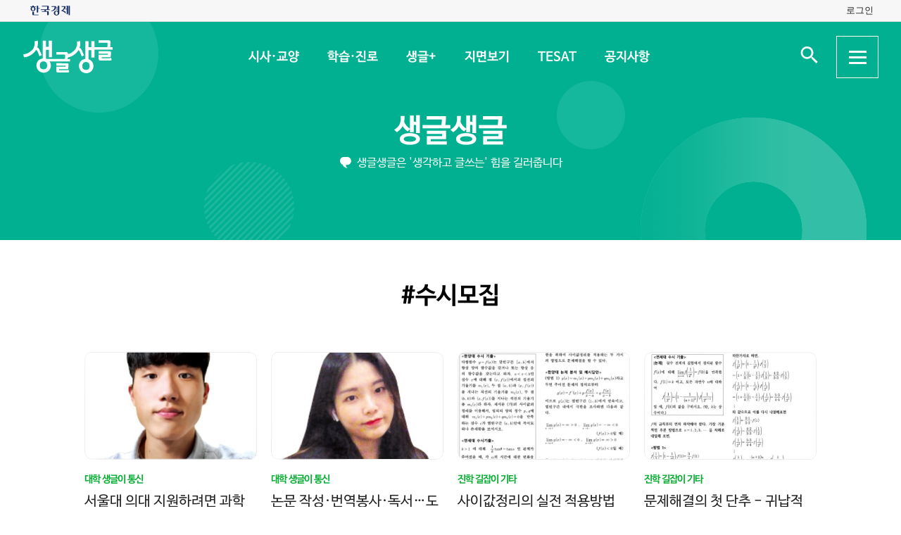

--- FILE ---
content_type: text/html; charset=UTF-8
request_url: https://sgsg.hankyung.com/tag/20161014120752394?page=5
body_size: 50808
content:
<!DOCTYPE html>
<html lang="ko">
    <head>
        <meta charset="UTF-8">
        <title>#수시모집 | 생글생글</title>
        <meta name="viewport" content="width=device-width, initial-scale=1, maximum-scale=1">
        <meta http-equiv="X-UA-Compatible" content="IE=edge,chrome=1">
        <meta name="title" content="#수시모집 | 생글생글">
        <meta name="description" content="중고등학생을 위한 경제, 논술신문 생글생글">
        <meta name="author" content="생글생글">
        <meta property="og:title" id="meta_og_title" content="#수시모집 | 생글생글">
        <meta property="og:url" content="https://sgsg.hankyung.com/">
        <meta property="og:type" content="website">
        <meta property="og:image" id="meta_og_image" content="https://hkstatic.hankyung.com/img/sgsg/og-img-sgsg.jpg?v=1">
        <meta property="og:description" id="meta_og_description" content="중고등학생을 위한 경제, 논술신문 생글생글">
        <meta name="twitter:card" content="summary_large_image">
        <meta name="twitter:image" id="meta_twitter_image" content="https://hkstatic.hankyung.com/img/sgsg/og-img-sgsg.jpg?v=1">
    
        <link rel="shortcut icon" href="https://www.hankyung.com/favicon.ico">
        <link rel="stylesheet" href="https://hkstatic.hankyung.com/plugin/slick/slick.custom.css?v=202601201347">
        <link rel="stylesheet" href="https://hkstatic.hankyung.com/css/rel/sgsg/common-v2.css?v=202601201347">
    
        <script src="https://hkstatic.hankyung.com/plugin/jquery-1.12.4.min.js?v=202601201347"></script>
        <script src="https://hkstatic.hankyung.com/plugin/jquery.cookie.js?v=202601201347"></script>
        <script src="https://hkstatic.hankyung.com/plugin/slick/slick.min.js?v=202601201347"></script>
        
		<script type="text/javascript" src="https://hkstatic.hankyung.com/plugin/domain-replace/common.js?v=202601201347"></script>
		
        <script>
            var isMobile = "";
            var isMain = false;
            var depth1 = "tag";
            var depth2 = "";
            var lnbTitle = "";
        </script>
        
        <script src="/js/hk_common.js?v=202601201347"></script>
        <script src="/js/common.js?v=202601201347"></script>
		
		<script src="/js/salesforce.js?v=202601201347" async></script>
        		
        <!-- Google Tag Manager -->
<script>(function(w,d,s,l,i){w[l]=w[l]||[];w[l].push({'gtm.start':
new Date().getTime(),event:'gtm.js'});var f=d.getElementsByTagName(s)[0],
j=d.createElement(s),dl=l!='dataLayer'?'&l='+l:'';j.async=true;j.src=
'https://www.googletagmanager.com/gtm.js?id='+i+dl;f.parentNode.insertBefore(j,f);
})(window,document,'script','dataLayer','GTM-N3S38B8');</script>
<!-- End Google Tag Manager -->
        <!--[if lt IE 9]>
            <script src="https://hkstatic.hankyung.com/plugin/html5.js?v=202601201347"></script>
            <script src="https://hkstatic.hankyung.com/plugin/respond.min.js?v=202601201347"></script>
        <![endif]-->
    </head>
<body>

    <div id="wrap" class="sub ">
        <div class="skip-navi">
            <a href="#contents">본문 바로가기</a>
        </div>

		<div class="top-util-area">
            <div class="top-util-inner">
								<div class="util-items lt">
                    <div class="item logo-area">
                        <a href="https://www.hankyung.com/" class="logo-hk">
                            <img src="https://static.hankyung.com/img/logo/logo-hk.svg" alt="한국경제">
                        </a>
                    </div>
                </div>
                <div class="util-items rt">
                    
                    <!-- 2024.08.28 주석 처리 -->
					<!-- <div class="item">
                        <a href="#" class="btn-my-pay" target="_blank">구독내역</a>
                    </div> -->
                    
					<div class="item zone-login">
						<a href="#" class="login-link btn-login"><span class="txt">로그인</span></a>
						<a href="javascript:void(0)" class="login-link btn-my-layer user-name" style="display:none;">내정보</a>
						
						<div class="layer-my">
                            <!-- <div class="user-info">
                                <div class="account-info">
                                    <p class="email">
										<span class="icon-mylogin"><span class="blind"></span></span>
										<span class="txt"></span>
									</p>
                                </div>
                                <div class="btns">
                                    <a href="#" class="btn-account">계정관리</a>
                                    <a href="#" class="btn-logout">로그아웃</a>
                                </div>
                            </div> -->
                            <!-- [2024.08.27] 회원레이어 로그인 후 스타일: 닷컴과 동일하게 ui 조정 -->
                            <div class="hk-user__layer">
                                <div class="layer-inner">
                                    <div class="hk-user__info after">
                                        <div class="info__mypages">
                                            <div class="my-item my-item-account">
                                                <a href="#" class="my-item__link btn-account">
                                                    <div class="my-item__icon account-email-icon">
                                                        <span class="icon-mylogin"><span class="blind"></span></span>
                                                    </div>
                                                    <div class="my-item__txt">
                                                        <p class="tit account-email txt"></p>
                                                        <p class="desc">계정관리</p>
                                                    </div>
                                                </a>
                                            </div>
                                            <div class="my-item my-item-subscribe">
                                                <a href="#" class="my-item__link btn-my-pay">
                                                    <div class="my-item__txt ">
                                                        <p class="tit">구독</p>
                                                        <p class="desc">유료 상품</p>
                                                    </div>
                                                </a>
                                            </div>
                                        </div>
                                        <div class="hk-user__links">
                                            <div class="item">
                                                <a href="#" class="logout-btn">로그아웃</a>
                                            </div>
                                            <div class="item">
                                                <a href="https://www.hankyung.com/help" class="item" rel="nofollow">고객센터</a>
                                            </div>
                                        </div>
                                    </div>
                                </div>
                                <button type="button" class="btn-close-layer">
                                    <span class="blind">회원 메뉴 닫기</span>
                                </button>  
                            </div>
                            <!-- // [2024.08.27] -->

                            <!-- <div class="hk-user__layer">
                                <div class="layer-inner">
                                    <div class="hk-user__info after">
                                        <div class="info__mypages">
                                            <div class="my-item my-item-account">
                                                <a href="#" class="my-item__link">
                                                    <div class="my-item__txt">
                                                        <p class="tit account-email">hankyung12345@hankyung.com</p>
                                                        <p class="desc">계정관리</p>
                                                    </div>
                                                </a>
                                            </div>
                                            <div class="my-item my-item-subscribe">
                                                <a href="#" class="my-item__link">
                                                    <div class="my-item__txt">
                                                        <p class="tit">마이구독</p>
                                                        <p class="desc">유료상품 관리</p>
                                                    </div>
                                                </a>
                                            </div>
                                        </div>
                                        <div class="hk-user__links">
                                            <div class="item">
                                                <a href="#">로그아웃</a>
                                            </div>
                                            <div class="item">
                                                <a href="https://www.hankyung.com/help" class="item" rel="nofollow">고객센터</a>
                                            </div>
                                        </div>
                                    </div>
                                </div>
                                <button type="button" class="btn-close-layer">
                                    <span class="blind">회원 메뉴 닫기</span>
                                </button>  
                            </div> -->
                        </div>
                    </div>
					
                </div>
				
				<script src="/js/login.js?v=20240320"></script>            </div>
        </div>

        <header class="header">
            <div class="inner">
                <div class="header-cont">
    <h1 class="logo"><a href="/" class="logo-sgsg"><span class="blind">생글생글</span></a></h1>
    <div class="gnb">
        <ul>
            <li data-id="sgnews"><a href="https://sgsg.hankyung.com/sgnews/allnews">시사·교양</a></li>
            <li data-id="sgguide"><a href="https://sgsg.hankyung.com/sgguide/allnews">학습·진로</a></li>
            <li data-id="sgplus"><a href="https://sgsg.hankyung.com/sgplus/report">생글+</a></li>
            <li data-id="paper"><a href="https://sgsg.hankyung.com/paper">지면보기</a></li>
            <li data-id="tesat"><a href="https://sgsg.hankyung.com/tesat">TESAT</a></li>
            <li data-id="board"><a href="https://sgsg.hankyung.com/board">공지사항</a></li>
        </ul>
    </div>
	
    <div class="search-area">
        <button class="btn-open-search"><span class="blind">검색 입력창 열기</span></button>
        <div class="layer-search">
            <form name="search" method="get" action="/search">
                <fieldset>
                    <legend>통합검색</legend>
                    <input type="text" name="query" placeholder="검색어를 입력해주세요" title="검색어 입력" class="inp-txt" autocomplete="off">
                    <button type="submit" class="btn-search"><span class="blind">검색</span></button>
                </fieldset>
            </form>
        </div>
    </div>

    <button type="button" class="btn-allmenu">
        <span class="blind">전체메뉴</span>
        <div class="line-area"><span class="bar"></span></div>
    </button>
    <div class="layer-allmenu">

        <div class="allmenu-inner">
            <!-- [D] 푸터 사이트맵과 마크업 동일 -->
            <div class="sitemap-menu">
                <div class="service-wrap">
                    <div class="sv-cate">
                        <strong class="sv-tit"><a href="https://sgsg.hankyung.com/sgnews/allnews">시사·교양</a></strong>
                        <ul class="sv-list">
                            <li><a href="https://sgsg.hankyung.com/sgnews/economy">경제</a></li>
                            <li><a href="https://sgsg.hankyung.com/sgnews/history">역사</a></li>
                            <li><a href="https://sgsg.hankyung.com/sgnews/science">과학</a></li>
                            <li><a href="https://sgsg.hankyung.com/sgnews/culture">교양</a></li>
                        </ul>
                    </div>
                    <div class="sv-cate">
                        <strong class="sv-tit"><a href="https://sgsg.hankyung.com/sgguide/allnews">학습·진로</a></strong>
                        <ul class="sv-list">
                            <li><a href="https://sgsg.hankyung.com/sgguide/enter">진학 길잡이</a></li>
                            <li><a href="https://sgsg.hankyung.com/sgguide/study">학습 길잡이</a></li>
                            <li><a href="https://sgsg.hankyung.com/sgguide/career">진로 길잡이</a></li>
                        </ul>
                    </div>
                    <div class="sv-cate">
                        <strong class="sv-tit"><a href="https://sgsg.hankyung.com/sgplus/report">생글+</a></strong>
                        <ul class="sv-list">
                            <li><a href="https://sgsg.hankyung.com/sgplus/report">생글기자</a></li>
                            <li><a href="https://sgsg.hankyung.com/sgplus/playeconomy">경제야 놀자</a></li>
                            <li><a href="https://sgsg.hankyung.com/sgplus/art73">7과 3의 예술</a></li>
                            <li><a href="https://sgsg.hankyung.com/sgplus/sudoku">스도쿠 여행</a></li>
                            <li><a href="https://sgsg.hankyung.com/sgplus/quiz">경제·금융 상식 퀴즈</a></li>
                        </ul>
                    </div>
                    <div class="sv-cate">
                        <strong class="sv-tit"><a href="https://sgsg.hankyung.com/tesat">TESAT</a></strong>
                        <ul class="sv-list">
                            <li><a href="https://sgsg.hankyung.com/tesat">TESAT 안내</a></li>
                            <li><a href="https://sgsg.hankyung.com/tesat/study">TESAT 공부하기</a></li>
                            <li><a href="https://www.tesat.or.kr/html.frm.junior.intro/outline.regular" target="_blank">주니어 테샛</a></li>
                        </ul>
                    </div>
                    <div class="sv-cate sv-tit-area">
                        <a href="https://sgsg.hankyung.com/paper">지면보기</a>
                        <a href="https://sgsg.hankyung.com/subscribe">구독신청</a>
                        <a href="https://sgsg.hankyung.com/board">공지사항</a>
                        <a href="https://www.hankyung.com/help/faq/sgsg?category_id=6" target="_blank">고객센터</a>
                    </div>
                </div>
            </div>
        </div>
        <button class="btn-close-allmenu"><span class="blind">전체메뉴 닫기</span></button>
    </div>
</div>

                <!-- GNB -->
                <div class="lnb">
    <div class="lnb-cont">
        <h2 class="lnb-tit">
            <a href=""></a>
        </h2>
        <p>생글생글은 '생각하고 글쓰는' 힘을 길러줍니다</p>
        <div class="lnb-menu" style="display:none;">
            <div class="inner-scroll">
                <ul class="lnb-list" data-id="sgnews" data-name="시사·교양" data-wrap="list-wrap" style="display:none;">
                    <li><a href="/sgnews/allnews">전체</a></li>
                    <li><a href="/sgnews/economy">경제</a></li>
                    <li><a href="/sgnews/history">역사</a></li>
                    <li><a href="/sgnews/science">과학</a></li>
                    <li><a href="/sgnews/culture">교양</a></li>
                </ul>
                <ul class="lnb-list" data-id="sgguide" data-name="학습·진로" data-wrap="learning-wrap" style="display:none;">
                    <li><a href="/sgguide/allnews">전체</a></li>
                    <li><a href="/sgguide/enter">진학 길잡이</a></li>
                    <li><a href="/sgguide/study">학습 길잡이</a></li>
                    <li><a href="/sgguide/career">진로 길잡이</a></li>
                </ul>
                <ul class="lnb-list" data-id="sgplus" data-name="생글+" data-wrap="resting-wrap" style="display:none;">
                    <li><a href="/sgplus/report">생글기자</a></li>
                    <li><a href="/sgplus/playeconomy">경제야 놀자</a></li>
                    <li><a href="/sgplus/art73">7과 3의 예술</a></li>
                    <li><a href="/sgplus/sudoku">스도쿠여행</a></li>
                    <li><a href="/sgplus/quiz">경제·금융 상식 퀴즈</a></li>
                </ul>
                <ul class="lnb-list" data-id="tesat" data-name="TESAT" data-wrap="tesat-wrap" style="display:none;">
                    <li><a href="/tesat">TESAT 안내</a></li>
                    <li><a href="/tesat/study">TESAT 공부하기</a></li>
                    <li><a href="http://www.tesat.or.kr/html.frm.junior.intro/outline.regular" target="_blank">주니어 테샛</a></li>
                </ul>
				<ul class="lnb-list" data-id="subscribe" data-name="구독신청" data-wrap="subs-wrap" style="display:none;">
                    <li><a href="/subscribe">구독신청</a></li>
                    <!--<li><a href="/subscribe/history">구독내역</a></li>-->
                </ul>
            </div>
        </div>
    </div>
</div>
<script>
    var path = "";

    if (depth2 == '') {
        path = '/'+depth1;
    } else {
        path = '/'+depth1+'/'+depth2;
    }
    
    var pageModule = location.pathname.split('/')[1];

    $(function(){
        var selectMenu = $('ul.lnb-list[data-id="'+depth1+'"]');

        if (selectMenu.length > 0) {
            
			if( selectMenu.data('id') != 'subscribe' )
			{
				$('.lnb-menu').show();
				selectMenu.show();
			}

            if (selectMenu.find('li > a[href="'+path+'"]').length > 0) {
                selectMenu.find('li > a[href="'+path+'"]').parents('li').addClass('on');
            } else {
                selectMenu.find('li:eq(0)').addClass('on');
            }

            // 메뉴 스크롤 위치 변경
            var scrollPosition = selectMenu.find('li.on').offset();
            $(".lnb-menu > .inner-scroll").scrollLeft(scrollPosition.left-50);

            $('h2.lnb-tit > a').text(selectMenu.data('name'));
            $('h2.lnb-tit > a').attr('href',selectMenu.find('li:eq(0) > a').attr('href'));
            
            if(pageModule != 'article') {
                // 메타태그 세팅
                
                document.title = selectMenu.data('name')+' | 생글생글';
                $('meta[name=title]').attr('content', selectMenu.data('name')+' | 생글생글');
                $('#meta_og_title').attr('content', selectMenu.data('name')+' | 생글생글');
            }
        } else {
            if (lnbTitle == '') lnbTitle = "생글생글";
            $('h2.lnb-tit > a').text(lnbTitle);
            $('h2.lnb-tit > a').attr('href', path);
            $('h3.cont-tit').show();
        }
        
        $('#wrap').addClass(selectMenu.data('wrap'));
        
        $('.gnb > ul > li[data-id="'+depth1+'"]').addClass('on');
    })
</script>                <!-- // GNB -->
            </div>
        </header>
        <main id="contents" class="contents">
<div class="inner">
                <h3 class="cont-tit" style="display:none;">#수시모집</h3>
                
                <div class="news-list-box">
                    <ul class="news-list">
                        <li class="item ">
                            <div class="thumb">
                                <a href="https://sgsg.hankyung.com/article/2021050773041">
                                    <img src="https://img.hankyung.com/photo/202105/AA.26239197.3.jpg" alt=" 서울대 의대 지원하려면 과학은 '2' 과목 응시 잊지 마세요">
                                </a>
                            </div>
                            <div class="txt-cont">
                                <em class="subject-tit">대학 생글이 통신</em>
                                <h3 class="news-tit"><a href="https://sgsg.hankyung.com/article/2021050773041"> 서울대 의대 지원하려면 과학은 '2' 과목 응시 잊지 마세요</a></h3>
                                <p class="lead">정시 일반전형으로 연세대 경영학과 21학번으로 입학한 생글기자 14기 주호연입니다. 저는 세종시 중학교와 상산고등학교를 졸업했고, 수시와 정시를 함께 준비했습니다. 그런 만큼 각각에 대해 조금이나마 제가 아는 부분을 공유하여 여러분들에게 도움이 될 수 있는 말들을 해드리고 싶어 이 글을 씁니다. 대입을 준비하는 데 있어서 가장 중요한 것은 마인드라고 생각합니다. 하지만, 그에 못지않게 중요한 것은 자신에게 맞는 전형을 찾는 것입니다. 수시, 정시, 학종, 생기부 전형, 논술, 내신 전형, 학생부교과 등등 공식적인 용어와 비공식적인 용어를 많이 들어봤을 것이고 가군, 나군, 다군은 또 뭐고 최저는 뭔지 궁금하실 겁니다. 이번에는 이런 전형에 대해 알아보고 제가 어떤 전형을 어떻게 골라 합격까지 이를 수 있었는지 얘기해보고자 합니다.&nbsp;학종은 전공 이해도 높고 다양한 활동 해야 유리먼저 대입은 크게 수시와 정시로 구분됩니다. 수시는 또 학생부교과, 학생부종합, 논술로 나뉘게 됩니다. 하나하나 살펴보도록 합시다. 학생부교과 전형은 오직 내신 등급으로만 평가합니다. 그렇기에 A라는 학생이 1.01이라는 내신 등급을 받았고 B라는 학생이 1.5라는 내신 등급을 받았다면, A가 선발되는 것이죠. 하지만 학생부종합 전형은 같은 B 학생이 1.5라는 내신을 받았더라도 A에 비해 전공에 대한 이해도가 높고, 폭넓은 활동과 다양한 기록을 남겼다면 내신이 낮다고 하더라도 선발될 가능성이 있는 제도입니다. 여기 내신이 4.00인 C라는 학생도 있다고 해봅시다. 이 학생은 학생부를 활용하는 전형을 선택하는 것은 불리해 보입니다. 하지만 논술이라는 제도가 있기에, C라는 학생도 수시로 대학</p>
                                <!-- <span class="date">2021.05.10</span> -->
                            </div>
                        </li>
                        <li class="item ">
                            <div class="thumb">
                                <a href="https://www.hankyung.com/article/2021042381031">
                                    <img src="https://img.hankyung.com/photo/202104/AA.26107341.3.jpg" alt=" 논문 작성·번역봉사·독서…도전이 스스로를 발전시켜">
                                </a>
                            </div>
                            <div class="txt-cont">
                                <em class="subject-tit">대학 생글이 통신</em>
                                <h3 class="news-tit"><a href="https://www.hankyung.com/article/2021042381031"> 논문 작성·번역봉사·독서…도전이 스스로를 발전시켜</a></h3>
                                <p class="lead">안녕하세요. 생글기자 13기 황민하입니다. 오늘은 저의 고등학생 때 이야기를 잠깐 해보려 해요. 제가 어떻게 생활했는지, 교과와 비교과는 어떻게 챙겼는지 등에 대해 말씀드릴까 합니다. 우선 저는 지방 일반고를 나왔고, 학생부종합 전형으로 성균관대학교에 입학했어요. 저는 고교에 입학하면서부터 학생부종합전형으로 대학을 가겠다고 마음먹었지만, 무조건 이 전형에만 집중한 건 아니었습니다. 논술전형으로도 지원해보고 싶어서 독서와 논술 공부를 꾸준히 했고, 최저기준을 맞춰야 했기에 대학수학능력시험 공부도 열심히 했어요.&nbsp;생기부를 알차게 채울 다양한 비교과 활동저는 생활기록부를 알차게 채우고 싶었기에, 교내에서 할 수 있는 비교과 활동을 모두 찾아서 하려고 노력했어요. 본 동아리인 방송부에서는 차장, 그리고 자율동아리에서는 부장으로 활동했으며 독서도 한 분야에만 국한되는 게 아니라 인문, 예술, 과학, 고전 등 다양한 종류의 도서를 읽으려 노력했던 것 같아요. 단순히 생활기록부에 적기 위해 읽은 게 아니라, 정말 읽고 싶어서 많이 읽었어요. 책에 대한 거부감이 없었기 때문에 자발적으로 찾아 읽었고, 이 습관은 대학생이 된 현재까지도 저에게 긍정적인 영향으로 작용하더라고요! 여러분도 독서는 꼭 습관화했으면 좋겠어요.또한 소논문도 작성했어요. 총 두 개의 소논문을 완성했는데 하나는 제가 관심 있는 분야에 대한 연구를 진행했고, 또 하나는 자율동아리에서 부원들과 함께 완성했어요. 사실 소논문 작성이 가장 힘들고 지치는 활동이었어요. 개인 논문은 하나부터 열까지 혼자 해야 했고, 설문지 제작부터 분석까지 여간 힘든 게 아니었죠. 동아리에서</p>
                                <!-- <span class="date">2021.04.26</span> -->
                            </div>
                        </li>
                        <li class="item ">
                            <div class="thumb">
                                <a href="https://sgsg.hankyung.com/article/2021041601341">
                                    <img src="https://img.hankyung.com/photo/202104/AA.26045844.3.jpg" alt=" 사이값정리의 실전 적용방법">
                                </a>
                            </div>
                            <div class="txt-cont">
                                <em class="subject-tit">진학 길잡이 기타</em>
                                <h3 class="news-tit"><a href="https://sgsg.hankyung.com/article/2021041601341"> 사이값정리의 실전 적용방법</a></h3>
                                <p class="lead">사이값정리는 닫힌구간에서 연속일 때만 사용할 수 있는 기본 공리이다. 그러나 예시논제와 같이 열린구간에서만 정의된 함수에 대해 적용해야 할 때가 있다. 이때 적용할 수 있는 두 가지 방법을 살펴보기로 하자. 두 가지 모두 실전에서 유용하게 쓰일 수 있으므로 활용법을 잘 익혀둘 필요가 있다.&nbsp;☞ 포인트수리논술에서는 대학수학능력시험과 달리 형식적인 면에서 비교적 자유로운 방식으로 출제된다. 즉 문제 출제와 풀이 방식에 있어서 다양한 해석과 접근 방법이 가능하다는 뜻이다. 예시 논제에서와 같이 교과 과정에서 배운 내용을 그대로 적용할 수 없는 형태의 문제가 주어질 때 이에 대한 다양한 접근 방식과 풀이가 가능하고, 답안의 논리성만 인정되면 부분 점수를 충분히 받을 수 있다. 따라서 문제 해결에 대한 다양한 접근 방법을 고민해 보고 이를 자유롭게 적용하는 연습이 필요하다.</p>
                                <!-- <span class="date">2021.04.19</span> -->
                            </div>
                        </li>
                        <li class="item ">
                            <div class="thumb">
                                <a href="https://sgsg.hankyung.com/article/2021040213401">
                                    <img src="https://img.hankyung.com/photo/202104/AA.25878062.3.jpg" alt=" 문제해결의 첫 단추 - 귀납적 추론">
                                </a>
                            </div>
                            <div class="txt-cont">
                                <em class="subject-tit">진학 길잡이 기타</em>
                                <h3 class="news-tit"><a href="https://sgsg.hankyung.com/article/2021040213401"> 문제해결의 첫 단추 - 귀납적 추론</a></h3>
                                <p class="lead">&lsquo;귀납적 추론&rsquo;이라고 하면 뭔가 엄밀한 추론 방법을 떠올리기 쉽지만 실상은 우리가 일상적으로 시도해 보는 방법이다. 즉, 쉽게 말해 n=1, 2, 3,&hellip; 등을 차례로 대입하여 규칙을 파악해 보는 것이다. 이렇게 파악된 규칙을 증명으로 보완하면 앞에서 몇 차례 다루었던 수학적 귀납법에 의한 증명 논제가 되며, 그 자체로도 고난도 논제의 첫 문제 해결의 단초를 제공하는 유용한 추론 방법으로서 역할을 하게 된다.&nbsp;☞ 포인트실제 현상의 관찰을 통해 규칙을 파악하여 하나의 가설을 세우고 그 가설을 검증하는 일련의 과정으로부터 모든 과학의 기본 체계가 세워지게 된다. 수리논술 논제에서도 n=1, 2, 3,&hellip; 등을 차례로 대입해보는 시도로부터 문제 해결의 과정이 시작되게 된다. 언뜻 보면 단순해 보이지만 난도가 높을수록 문제 해결의 실마리는 가장 기본적인 것에서 시작하게 됨을 기억해야 한다.</p>
                                <!-- <span class="date">2021.04.05</span> -->
                            </div>
                        </li>
                    </ul>
                </div>

                <div class="news-list-box">
                    <ul class="news-list">
                        <li class="item ">
                            <div class="thumb">
                                <a href="https://www.hankyung.com/article/2021031258011">
                                    <img src="https://img.hankyung.com/photo/202103/AA.25697211.3.jpg" alt=" 교대·초등교육과 4176명 선발…면접평가 철저히 대비하라">
                                </a>
                            </div>


                            <div class="txt-cont">
                                <em class="subject-tit">진학 길잡이 기타</em>
                                <h3 class="news-tit"><a href="https://www.hankyung.com/article/2021031258011"> 교대·초등교육과 4176명 선발…면접평가 철저히 대비하라</a></h3>
                                <p class="lead">초등학교 교사가 되려면 전국 10개 교대와 일반 4년제 중 3개 대학의 초등교육과 가운데 한 곳을 졸업한 후 시도교육청별로 시행하는 임용고시에 합격해야 한다. 교대 또는 초등교육과 입학이 초등교사가 되기 위한 첫걸음이다. 2022학년도 교대 및 초등교육과 입시에 대해 소개한다.&nbsp;올해 총 4176명 선발&hellip;정시비중 높은 것이 특징전국의 교대 10곳은 서울교대, 경인교대, 공주교대, 광주교대, 대구교대, 부산교대, 전주교대, 진주교대, 청주교대, 춘천교대 등이다. 일반 4년제 초등교육과는 이화여대, 제주대, 한국교원대 등 3곳에 있다. 이들 학교의 올해 총 선발규모는 정원내외로 4176명에 달한다. 경인교대가 656명으로 가장 많고 대구교대(421명), 부산교대(387명), 서울교대(385명), 공주교대(383명) 순이다. 교대 및 초등교육과는 대학수학능력시험 위주 정시 비중이 평균 41.1%(1717명)로 높은 것이 특징이다. 전주교대의 정시 비중이 59.0%(183명)로 가장 높고, 광주교대의 정시 비중이 33.4%(118명)로 가장 낮다. 2022학년도 전국 4년제 대학의 정시 비중은 평균 24.5%에 불과하다. 수시에서 뽑지 못해 정시로 이월하는 수시이월까지 감안하면 실제 최종 정시 비중은 더 높다. 지난해 정시 최초 선발 계획은 올해와 비슷한 평균 41.3% 수준이었지만 수시가 끝난 뒤 13.1%가 정시로 이월되면서 정시 최종 선발비중은 54.4%까지 치솟았다. 2020학년도 전주교대의 실제 정시선발은 무려 86.8%에 달했다. 같은 해 공주교대의 최종 정시 비중은 63.5%, 진주교대는 60.1%, 춘천교대는 57.2%까지 높아졌다. 교대의 정시 최종 선발비중은 최근 지속적으로 증가 추세다. 2019학년도 평균 50.8%, 2020학년도 53.8%, 2021학년도 54.4%를 기록했다. 이와 같은</p>
                                <!-- <span class="date">2021.03.15</span> -->
                            </div>
                        </li>
                        <li class="item ">
                            <div class="thumb">
                                <a href="https://sgsg.hankyung.com/article/2021030554691">
                                    <img src="https://img.hankyung.com/photo/202103/AA.25573913.3.jpg" alt=" 전공을 찾으려는 다양한 활동으로 성장하는 모습 보여줬죠">
                                </a>
                            </div>


                            <div class="txt-cont">
                                <em class="subject-tit">대학 생글이 통신</em>
                                <h3 class="news-tit"><a href="https://sgsg.hankyung.com/article/2021030554691"> 전공을 찾으려는 다양한 활동으로 성장하는 모습 보여줬죠</a></h3>
                                <p class="lead">생글생글 독자 여러분, 그리고 생글기자단 여러분 안녕하세요! 고려대 행정학과에 20학번으로 재학 중인 홍지영입니다. 합격 수기가 생글생글에 실릴 수 있게 되어 영광입니다. 학생부종합전형이 정답은 없는 정량평가이다 보니 대입을 준비하는 학생들의 입장에서는 불안하거나 막막한 부분이 큰 것 같습니다. 저 역시 진로와 내신, 대학수학능력시험까지 모두 불투명했기에 학종을 준비하는 생글생글 독자분들께 힘을 보태고자 이 글을 씁니다.&nbsp;1학년 때부터 전공 정하지 않아도 불안해하지 마세요먼저, 진로가 확실하지 않다고 불안해하기보다 자신만의 흔적을 만들며 노력하는 것이 더 중요하다고 말하고 싶습니다. 저는 비교적 학과를 탐색했던 시간이 길었습니다. 학과를 정해서 1학년 때부터 준비해가는 친구들을 보면서 불안했던 적도 있지만 제 페이스를 잃지 않으려고 노력했습니다. 방향성을 정하기 위해 끌리는 활동들로 범위를 좁혀나가면서 적성을 찾아가기 시작했고 그 과정이 생활기록부에 그대로 드러나도록 했습니다. 교과 수업 내에서나 동아리 활동을 하면서도 그 점을 염두에 두고 활동했기 때문에 저의 흔적을 드러내는 도구로 세부능력특기사항 칸과 동아리 칸을 활용할 수 있었습니다. 끝내 그 답은 제겐 행정학과였고, 진로를 굳힌 후에는 최대한 많이 읽고 생각하고 그것을 바탕으로 보고서를 쓰거나 발표를 하며 학과에 대한 열정을 증명하려고 노력했습니다. 이때부터는 많은 고등학생들이 읽는 권장도서보다는 쓰고 있는 보고서와 관련된 책, 행정학과 교수님이 집필한 책, 기본적인 행정윤리 책 등을 읽었습니다.또한, 학교와 선생님을 영리하게 활용하셨으면 좋겠습니다</p>
                                <!-- <span class="date">2021.03.08</span> -->
                            </div>
                        </li>
                        <li class="item ">
                            <div class="thumb">
                                <a href="https://sgsg.hankyung.com/article/2021012282101">
                                    <img src="https://img.hankyung.com/photo/202101/AA.25120000.3.jpg" alt=" 2022학년도 주요 15개 대학 수능반영 선발 평균 66.4%">
                                </a>
                            </div>


                            <div class="txt-cont">
                                <em class="subject-tit">진학 길잡이 기타</em>
                                <h3 class="news-tit"><a href="https://sgsg.hankyung.com/article/2021012282101"> 2022학년도 주요 15개 대학 수능반영 선발 평균 66.4%</a></h3>
                                <p class="lead">2022학년도 주요 대학 입시에서 핵심은 정시 확대다. 대학수학능력시험 위주 선발을 40% 이상으로 확대해야 하는 교육부 권고에 맞추기 위해 상당수 주요대가 2022학년도부터 정시를 크게 확대한다. 연세대와 고려대는 2022학년도부터 정시 중 수능위주가 전체 선발에서 40%를 넘겼다. 이와 함께 수시에서 수능 최저학력기준 적용까지 감안하면 2022학년도는 수능의 영향력이 그 어느 해보다 높을 것으로 전망된다.&nbsp;연세대&middot;고려대 등 수능위주 40% 선발 2022학년도부터 조기 적용전형계획안 기준으로 2022학년도 서울대, 연세대, 고려대 등 SKY의 정시선발은 정원내외로 총 4360명에 달한다. 이 중 수능성적이 중요한 수능위주 선발은 4223명이다. 최근 12년 만에 최대 규모다. 고려대의 수능위주 인원이 1678명(40.1%)으로 가장 많고, 연세대가 1512명(40.1%), 서울대가 1029명(30.1%)을 선발할 예정이다. 2021학년도 대비 1582명이 늘어난다. 서울대도 2023학년도엔 수능위주 선발을 40% 이상으로 확대할 가능성이 높다.이처럼 수능위주 선발이 늘면서 정시 전체 선발 규모도 커졌다. 수능위주와 실기 등을 합해 정시 전체 선발비중은 주요 15개 대학 중 연세대가 44.1%(1635명)로 가장 높다. 그 다음으로 한양대 43.8%(1375명), 서울시립대 43.5%(786명), 한국외대 42.8%(756명), 경희대 42.2%(국제 포함 2203명) 순이다. 수시에서 뽑지 못해 정시로 이월하는 수시이월까지 감안하면 실제 최종 정시비중은 50%에 육박할 것으로 보인다.&nbsp;수능성적 평가 반영 평균 66.4%에 달해, 수능성적 매우 중요수능은 정시 수능위주 전형뿐 아니라 수시에서도 수능 최저학력기준 형태로 평가에 활용된다. 예컨대 2022학년도 서울대 지역균형은 수능 국어, 수학, 영</p>
                                <!-- <span class="date">2021.01.25</span> -->
                            </div>
                        </li>
                        <li class="item ">
                            <div class="thumb">
                                <a href="https://sgsg.hankyung.com/article/2021011554771">
                                    <img src="https://img.hankyung.com/photo/202101/AA.25012958.3.jpg" alt=" 3월 학력평가서 본인 약점 파악…6월 모평서 수시·정시 골라야">
                                </a>
                            </div>


                            <div class="txt-cont">
                                <em class="subject-tit">진학 길잡이 기타</em>
                                <h3 class="news-tit"><a href="https://sgsg.hankyung.com/article/2021011554771"> 3월 학력평가서 본인 약점 파악…6월 모평서 수시·정시 골라야</a></h3>
                                <p class="lead">대학입시는 흔히 레이스에 비유되곤 한다. 3년의 긴 시간 동안 준비가 필요하고, 특히 고3 1년 동안은 더 세세한 계획이 필요하다. 여름철 체력관리 등 계절별, 달별로 꼼꼼하게 준비하고 대처해야 할 변곡점도 많다.&nbsp;1~2월, 3월 학력평가 대비 집중학습 기간3월 학력평가는 고3 첫 전국모의고사이면서 연간 대학수학능력시험 학습전략을 결정짓는 중요한 시험이다. 올해 3월 학력평가는 3월 25일(목)에 치러진다. 1~2월 두 달 동안은 수능학습에 집중할 필요가 있다. 특히 올해부터 선택형 수능이 도입되는 국어와 수학 과목의 경우 공통과목 학습에 신경 써야 한다. 국어는 공통과목 점수 비중이 100점 만점에 76점, 수학은 100점 만점에 74점으로 공통과목의 출제비중이 높은 것이 특징적이다. 공통과목에서 점수 획득이 고득점으로 가는 전제조건인 셈이다.&nbsp;3월, 고3 첫 전국 모의고사로 본인 약점 찾고 연간 학습전략 수립3월 학력평가는 고득점 여부보다는 결과 분석이 더 중요하다. 본인의 약점을 찾고 어떻게 보완할 것인지 학습계획을 수립하는 것이 핵심이다. 결과 분석은 단원별, 문항별로 최대한 꼼꼼하게 해야 한다. 이때 문항별 정답률과 본인의 정오답 여부를 비교해보면 개념학습이 부족한 단원을 찾는 데 도움이 된다. 정답률이 낮은, 즉 남들도 어려워하는 문제를 주로 틀렸다면 기본실력은 갖췄지만 응용문제 학습이 부족한 경우다. 반대로 정답률이 높은 남들도 쉽게 맞히는 문제를 주로 틀렸다면 개념학습부터 다시 시작해야 한다. 문항별 분석 때는 본인 정오답의 정확한 이유를 찾는 것도 중요하다. 정답은 왜 정답이고, 오답은 왜 오답인지 그 이유를 정확히 찾아보면 어떤 단원 개념이 부족</p>
                                <!-- <span class="date">2021.01.18</span> -->
                            </div>
                        </li>
                    </ul>
                </div>

                <!-- 페이지번호 10번 넘어가면 처음,이전 버튼 노출 / 900px이하일 때 페이지번호 5까지 노출 -->
                <div class="paging">
                        <a href="https://sgsg.hankyung.com/tag/20161014120752394?page=1">1</a>
                        <a href="https://sgsg.hankyung.com/tag/20161014120752394?page=2">2</a>
                        <a href="https://sgsg.hankyung.com/tag/20161014120752394?page=3">3</a>
                        <a href="https://sgsg.hankyung.com/tag/20161014120752394?page=4">4</a>
                        <strong>5</strong>
                        <a href="https://sgsg.hankyung.com/tag/20161014120752394?page=6">6</a>
                        <a href="https://sgsg.hankyung.com/tag/20161014120752394?page=7">7</a>
                    <a href="https://sgsg.hankyung.com/tag/20161014120752394?page=7" class="btn-next-page"><span class="blind">다음</span></a>
                    <a href="https://sgsg.hankyung.com/tag/20161014120752394?page=7" class="btn-next-page last"><span class="blind">마지막</span></a>
                </div>
            </div>
        </main>

        <footer class="footer">
    <div class="inner">
        <div class="foot-top">
            <strong class="foot-tit">생글생글</strong>
            <div class="sitemap-menu">
                <div class="service-wrap">
                    <div class="sv-cate">
                        <strong class="sv-tit"><a href="https://sgsg.hankyung.com/sgnews/allnews">시사·교양</a></strong>
                        <ul class="sv-list">
                            <li><a href="https://sgsg.hankyung.com/sgnews/economy">경제</a> </li>
                            <li><a href="https://sgsg.hankyung.com/sgnews/history">역사</a></li>
                            <li><a href="https://sgsg.hankyung.com/sgnews/science">과학</a></li>
                            <li><a href="https://sgsg.hankyung.com/sgnews/culture">교양</a></li>
                        </ul>
                    </div>
                    <div class="sv-cate">
                        <strong class="sv-tit"><a href="https://sgsg.hankyung.com/sgguide/allnews">학습·진로</a></strong>
                        <ul class="sv-list">
                            <li><a href="https://sgsg.hankyung.com/sgguide/enter">진학 길잡이</a></li>
                            <li><a href="https://sgsg.hankyung.com/sgguide/study">학습 길잡이</a></li>
                            <li><a href="https://sgsg.hankyung.com/sgguide/career">진로 길잡이</a></li>
                        </ul>
                    </div>
                    <div class="sv-cate">
                        <strong class="sv-tit"><a href="https://sgsg.hankyung.com/sgplus/report">생글+</a></strong>
                        <ul class="sv-list">
                            <li><a href="https://sgsg.hankyung.com/sgplus/report">생글기자</a></li>
                            <li><a href="https://sgsg.hankyung.com/sgplus/playeconomy">경제야 놀자</a></li>
                            <li><a href="https://sgsg.hankyung.com/sgplus/art73">7과 3의 예술</a></li>
                            <li><a href="https://sgsg.hankyung.com/sgplus/sudoku">스도쿠 여행</a></li>
                            <li><a href="https://sgsg.hankyung.com/sgplus/quiz">경제·금융 상식 퀴즈</a></li>
                        </ul>
                    </div>
                    <div class="sv-cate">
                        <strong class="sv-tit"><a href="https://sgsg.hankyung.com/tesat">TESAT</a></strong>
                        <ul class="sv-list">
                            <li><a href="https://sgsg.hankyung.com/tesat">TESAT 안내</a></li>
                            <li><a href="https://sgsg.hankyung.com/tesat/study">TESAT 공부하기</a></li>
                            <li><a href="http://www.tesat.or.kr/html.frm.junior.intro/outline.regular" target="_blank" rel="nofollow">주니어 테샛</a></li>
                        </ul>
                    </div>
                    <!-- <div class="sv-cate">
                        <strong class="sv-tit"><a href="https://sgsg.hankyung.com/sgplus/playeconomy">생글 추천 콘텐츠</a></strong>
                        <ul class="sv-list">
                            <li><a href="https://sgsg.hankyung.com/sgplus/playeconomy">경제야 놀자</a></li>
                            <li><a href="https://sgsg.hankyung.com/sgplus/art73">7과 3의 예술</a></li>
                            <li><a href="https://sgsg.hankyung.com/sgplus/ten01">우빈의 리듬파워</a></li>
                            <li><a href="https://sgsg.hankyung.com/sgplus/ten02">김지원의 인서트</a></li>
                            <li><a href="https://sgsg.hankyung.com/sgplus/ten03">노규민의 영화人싸</a></li>
                        </ul>
                    </div> -->
                    <div class="sv-cate">
                        <strong class="sv-tit"><a href="https://sgsg.hankyung.com/paper">지면보기</a></strong>
                        <ul class="sv-list">
                            <li><a href="https://sgsg.hankyung.com/subscribe"><strong class="sv-tit">구독신청</strong></a></li>
                            <li><a href="https://sgsg.hankyung.com/board"><strong class="sv-tit">공지사항</strong></a></li>
                            <li><a href="https://www.hankyung.com/help/faq/sgsg?category_id=6" target="_blank" rel="nofollow"><strong class="sv-tit">고객센터</strong></a></li>
                            <!-- <li><a href="https://www.hankyung.com/help/qna" target="_blank" rel="nofollow"><strong class="sv-tit">1:1 문의</strong></a></li> -->
                        </ul>
                    </div>
                </div>
            </div>
        </div>
        <div class="foot-cont">
            <a href="https://company.hankyung.com/ked/" target="_blank" rel="nofollow">회사소개</a>
            <a href="https://www.hankyung.com/help/ethics" target="_blank" rel="nofollow">기자윤리강령</a>
            <a href="https://www.hankyung.com/help/policy?category=%EA%B0%9C%EC%9D%B8%EC%A0%95%EB%B3%B4%EC%B2%98%EB%A6%AC%EB%B0%A9%EC%B9%A8" target="_blank" rel="nofollow"><strong>개인정보처리방침</strong></a>
            <a href="https://www.hankyung.com/help/policy?category=%EC%9D%B4%EC%9A%A9%EC%95%BD%EA%B4%80" target="_blank" rel="nofollow">서비스이용약관</a>
            <a href="https://sgsg.hankyung.com/sitemap">사이트맵</a>
            <a href="https://www.hankyung.com/help/faq/sgsg?category_id=6" target="_blank" rel="nofollow">고객센터</a>
            <!-- <a href="https://www.hankyung.com/help/qna" target="_blank" rel="nofollow">1:1 문의</a> -->
            <span>문의전화: <a href="tel:02-360-4069">02-360-4069</a></span>
        </div>
        <address>주소: 04505 서울시 중구 청파로 463 한국경제신문사 3층 경제교육연구소</address>
        <div class="foot-cont">
            <span>발행인: 김정호 │ 편집인: 박수진</span>
            <span>이메일: <a href="mailto:nie@hankyung.com">nie@hankyung.com</a></span>
            <span>사업자등록번호: 110-81-07390</span>
            <span>통신판매업신고번호: 중구 02559</span>
        </div>
        <div class="foot-cont family-site">
            <span>한국경제 Family</span>
            <a href="https://www.hankyung.com/" target="_blank" rel="nofollow">한국경제신문</a>
            <a href="https://www.wowtv.co.kr/" target="_blank" rel="nofollow">한국경제 TV</a>
            <a href="https://magazine.hankyung.com/" target="_blank" rel="nofollow">한국경제매거진</a>
            <a href="http://bp.hankyung.com/" target="_blank" rel="nofollow">BOOK</a>
            <a href="https://tenasia.hankyung.com/" target="_blank" rel="nofollow">텐아시아</a>
            <a href="https://www.kedglobal.com/" target="_blank" rel="nofollow">KED Global</a>
        </div>
        <p class="copyright">Copyright 한국경제신문. All rights reserved.</p>
    </div>
</footer>
    </div>
</body>
</html>

--- FILE ---
content_type: application/javascript; charset=utf-8
request_url: https://hkstatic.hankyung.com/plugin/domain-replace/common.js?v=202601201347
body_size: 519
content:
$(document).ready(function(){
    const domain = location.host;
    const org_domain = domain.replace("stg-", "");

    if(domain != org_domain){
        $("a").each(function(){
            const url = $(this).attr("href")

            if(url && url.includes(domain) == false){
                $(this).attr("href", url.replace("https://"+org_domain, "https://"+domain));
            }
        });

        $("img").each(function(){
            const src = $(this).attr("src")

            if(src && src.includes(domain) == false){
                $(this).attr("src", src.replace("https://"+org_domain, "https://"+domain));
            }
        });
    }
});
